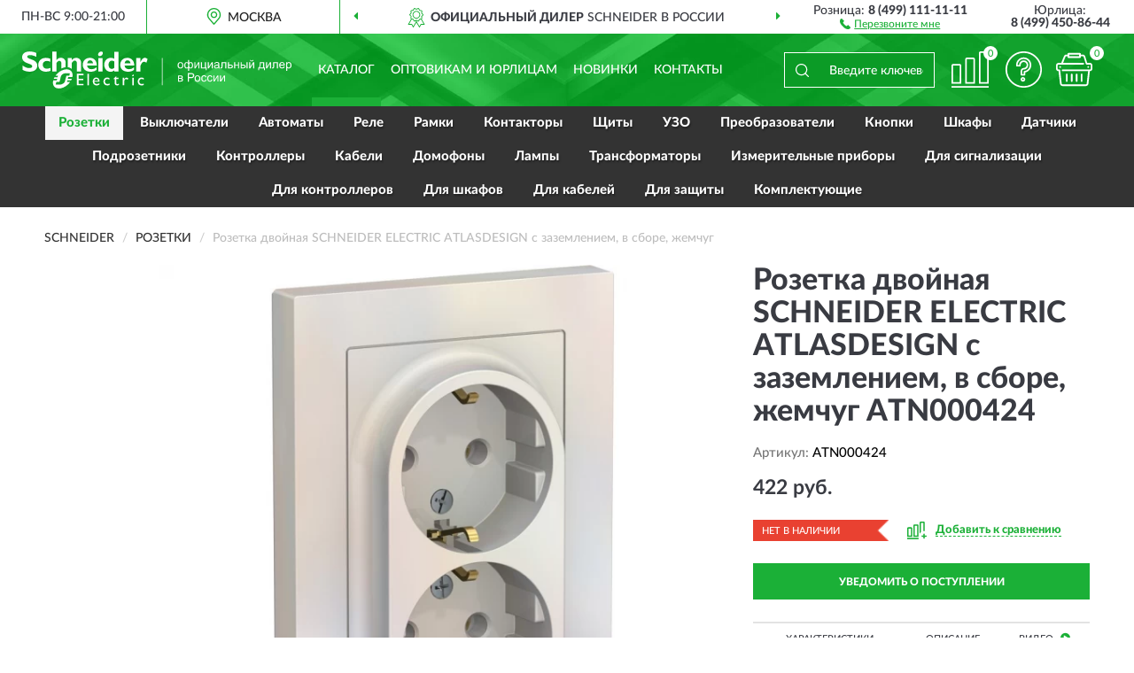

--- FILE ---
content_type: text/html; charset=utf-8
request_url: https://schneiderstore.ru/rozetka-dvojnaja-schneider-electric-atlasdesign-s-zazemleniem-v-sbore-zhemchug
body_size: 13862
content:
<!DOCTYPE html>
<html dir="ltr" lang="ru">
<head>
<meta charset="UTF-8" />
<meta name="viewport" content="width=device-width, initial-scale=1, shrink-to-fit=no" />
<base href="https://schneiderstore.ru/" />
<link rel="preload" href="catalog/view/fonts/Lato-Medium.woff2" as="font" type="font/woff2" crossorigin="anonymous" />
<link rel="preload" href="catalog/view/fonts/Lato-Heavy.woff2" as="font" type="font/woff2" crossorigin="anonymous" />
<link rel="preload" href="catalog/view/fonts/Lato-Bold.woff2" as="font" type="font/woff2" crossorigin="anonymous" />
<link rel="preload" href="catalog/view/fonts/font-awesome/fonts/fontawesome-webfont.woff2" as="font" type="font/woff2" crossorigin="anonymous" />
<link rel="preload" href="catalog/view/javascript/jquery/jquery.min.js" as="script" type="text/javascript" />
<link rel="preload" href="catalog/view/theme/coloring/assets/bootstrap/css/bootstrap.min.css" as="style" type="text/css" />
<link rel="preload" href="catalog/view/theme/coloring/stylesheet/style.css?ver=68" as="style" type="text/css" />
<title>SCHNEIDER ELECTRIC ATLASDESIGN с заземлением, в сборе, жемчуг ATN000424. Купить Розетка двойная на Официальном Сайте SCHNEIDER в России.</title>
<meta name="description" content="Розетка двойная SCHNEIDER ELECTRIC ATLASDESIGN с заземлением, в сборе, жемчуг ATN000424 - ✅ Купить сегодня ❤️ Оригинал c доставкой ✈️ по всей России и Гарантией | Есть 'В наличии' | Лучшая цена 2026 | Звони 8 (499) 111-11-11 | SCHNEIDER ELECTRIC ATLASDESIGN , ,: Характеристики, Фото, Отзывы" /><meta name="yandex-verification" content="68ae14b45af5e6ff" /><meta http-equiv="X-UA-Compatible" content="IE=edge">
<link rel="apple-touch-icon" sizes="76x76" href="favicon-76x76.png" />
<link rel="apple-touch-icon" sizes="192x192" href="favicon-192x192.png" />
<link rel="icon" type="image/png" sizes="192x192" href="favicon-192x192.png" />
<meta name="msapplication-config" content="browserconfig.xml" />
<meta name="theme-color" content="#FFFFFF" />
<link href="https://schneiderstore.ru/rozetka-dvojnaja-schneider-electric-atlasdesign-s-zazemleniem-v-sbore-zhemchug" rel="canonical" />
<link href="catalog/view/javascript/liteyoutube/lite-yt-embed.css?ver=68" rel="preload" as="style" type="text/css" />
<script src="catalog/view/javascript/jquery/jquery.min.js"></script>
<link href="catalog/view/theme/coloring/assets/bootstrap/css/bootstrap.min.css" rel="stylesheet" type="text/css" />
<link href="catalog/view/theme/coloring/stylesheet/style.css?ver=68" rel="stylesheet" type="text/css" />
<link href="catalog/view/javascript/liteyoutube/lite-yt-embed.css?ver=68" type="text/css" rel="stylesheet" media="screen" />
</head>
<body class="product-product product-4015">
<header class="nobg">
		<div class="top-menu-bgr-box msk">
		<div class="container">
			<div class="row">
				<div class="working_time col-xs-6 col-sm-3 col-md-3 col-lg-2 text-center">
					<div class="rezim">ПН-ВС 9:00-21:00</div>
				</div>
				<div class="current-city-holder col-xs-6 col-sm-3 col-md-3 col-lg-2 text-center">
					<button type="button" class="btn btn-link current-city"><i></i><span>Москва</span></button>
					<div class="check-city-block">
						<p class="title">Ваш город - <span>Москва</span></p>
						<div class="check-city-button-holder">
							<button class="btn yes-button">Да</button>
							<button class="btn no-button" data-toggle="modal" data-target="#userCity">Выбрать другой город</button>
						</div>
						<p class="check-city-notification">От выбраного города зависят сроки доставки</p>
					</div>	
				</div>
				<div class="top-advantage col-xs-12 text-center msk">
					<div class="advantage" id="advantage_carousel">
						<div class="advantage-block"><span><b>Официальный Дилер</b> SCHNEIDER в России</span></div>
						<div class="advantage-block"><span><b>Доставим</b> по всей России</span></div>						<div class="advantage-block"><span><b>Полный</b> ассортимент бренда</span></div>					</div>
				</div>
								<div class="header_address col-lg-3 text-center">
					<div class="address">м. Таганская, ул. Большие Каменщики,<br>д. 6, стр. 1<div class="findus"><a href="https://schneiderstore.ru/contacts"><i></i><span>Как нас найти</span></a></div></div>
				</div>
				<div class="header_phone fl_phone col-xs-6 col-sm-3 col-md-3 col-lg-2 text-center">
					<div class="tel">Розница: <b>8 (499) 111-11-11</b></div>
					<div class="call"><a role="button" class="callme"><i></i><span>Перезвоните мне</span></a></div>
				</div>
				<div class="header_phone ul_phone col-xs-6 col-sm-3 col-md-3 col-lg-2 text-center">
					<div class="tel">Юрлица: <b>8 (499) 450-86-44</b></div>
				</div>
							</div>
		</div>
	</div>
			<div class="header-bgr-box nobg">
		<div class="container">
									<div class="row">
				<div class="logo-block col-md-3 col-sm-12 col-xs-12">
					<div id="logo">
					  					  							<a href="https://schneiderstore.ru/"><img src="/image/catalog/logo.svg" width="304" height="42" title="SchneiderStore.ru" alt="SchneiderStore.ru" class="img-responsive" /></a>
											  					</div>
				</div>
				<div class="catalog-block col-md-5 col-xs-12 text-center">
					<div class="catalog-line text-center">
						<div class="catalog-item text-center">
							<a role="button" onclick="getcatalog();" class="catalog-url">Каталог</a>
						</div>
						<div class="catalog-item text-center">
							<a href="https://schneiderstore.ru/contacts-opt" class="opt-url">Оптовикам и юрлицам</a>						</div>
						<div class="catalog-item text-center">
													<a href="https://schneiderstore.ru/novinki" class="novinki-url">Новинки</a>												</div>
						<div class="catalog-item text-center">
							<a href="https://schneiderstore.ru/contacts" class="contacts-url">Контакты</a>						</div>
					</div>
				</div>
				<div class="cart-block col-md-2 col-sm-4 col-xs-5 text-center">
					<div class="row">
						<div class="cart-item compare-icon col-xs-4">
							<a rel="nofollow" href="https://schneiderstore.ru/compare-products/" class="mcompare"><span id="mcompare-total" class="compare-qty">0</span></a>
						</div>
						<div class="cart-item help-icon col-xs-4">
							<a role="button" class="mhelp dropdown-toggle" data-toggle="dropdown"><span style="font-size:0">Справка</span></a>
							<ul class="help-icon-menu dropdown-menu">
								<li><a href="https://schneiderstore.ru/dostavka"><i class="fa fa-circle"></i> Доставка</a></li>
								<li><a href="https://schneiderstore.ru/oplata"><i class="fa fa-circle"></i> Оплата</a></li>
								<li><a href="https://schneiderstore.ru/vozvrat"><i class="fa fa-circle"></i> Возврат</a></li>
							</ul>
						</div>
						<div class="cart-item cart-icon col-xs-4">
							<a rel="nofollow" href="/simplecheckout/" class="mcart"><span id="mcart-total" class="cart-qty">0</span></a>
						</div>
					</div>
				</div>
				<div class="search-block col-md-2 col-sm-8 col-xs-7"><div id="search" class="input-group">
	<span class="input-group-btn"><button type="button" class="btn" id="search-button"><span style="display:block;font-size:0">Поиск</span></button></span>
	<input type="text" name="search" value="" placeholder="Введите ключевое слово" class="form-control" />
</div></div>
			</div>
					</div>
	</div>
			<div class="menu-top-box">
		<div class="container">
			<div id="menu-list-top">
											<div class="menu-item">
					<a href="https://schneiderstore.ru/rozetki/" class="active">Розетки</a>				</div>
								<div class="menu-item">
					<a href="https://schneiderstore.ru/vikluchatel/">Выключатели</a>				</div>
								<div class="menu-item">
					<a href="https://schneiderstore.ru/avtomaty/">Автоматы</a>				</div>
								<div class="menu-item">
					<a href="https://schneiderstore.ru/rele/">Реле</a>				</div>
								<div class="menu-item">
					<a href="https://schneiderstore.ru/ramki/">Рамки</a>				</div>
								<div class="menu-item">
					<a href="https://schneiderstore.ru/kontaktory-puskateli/">Контакторы </a>				</div>
								<div class="menu-item">
					<a href="https://schneiderstore.ru/schity/">Щиты</a>				</div>
								<div class="menu-item">
					<a href="https://schneiderstore.ru/uzo/">УЗО</a>				</div>
								<div class="menu-item">
					<a href="https://schneiderstore.ru/preobrazovateli/">Преобразователи</a>				</div>
								<div class="menu-item">
					<a href="https://schneiderstore.ru/knopki/">Кнопки</a>				</div>
								<div class="menu-item">
					<a href="https://schneiderstore.ru/shkafy/">Шкафы</a>				</div>
								<div class="menu-item">
					<a href="https://schneiderstore.ru/datchiki/">Датчики</a>				</div>
								<div class="menu-item">
					<a href="https://schneiderstore.ru/podrozetniki/">Подрозетники</a>				</div>
								<div class="menu-item">
					<a href="https://schneiderstore.ru/kontrollery/">Контроллеры</a>				</div>
								<div class="menu-item">
					<a href="https://schneiderstore.ru/kabeli/">Кабели</a>				</div>
								<div class="menu-item">
					<a href="https://schneiderstore.ru/domofony/">Домофоны</a>				</div>
								<div class="menu-item">
					<a href="https://schneiderstore.ru/schneider/">Лампы</a>				</div>
								<div class="menu-item">
					<a href="https://schneiderstore.ru/transformatory/">Трансформаторы</a>				</div>
								<div class="menu-item">
					<a href="https://schneiderstore.ru/izmeritelnye-pribory/">Измерительные приборы</a>				</div>
								<div class="menu-item">
					<a href="https://schneiderstore.ru/dlja-signalizatsii/">Для сигнализации</a>				</div>
								<div class="menu-item">
					<a href="https://schneiderstore.ru/dlja-kontrollerov/">Для контроллеров</a>				</div>
								<div class="menu-item">
					<a href="https://schneiderstore.ru/dlja-shkafov/">Для шкафов</a>				</div>
								<div class="menu-item">
					<a href="https://schneiderstore.ru/dlja-kabelej/">Для кабелей</a>				</div>
								<div class="menu-item">
					<a href="https://schneiderstore.ru/dlja-zaschity/">Для защиты</a>				</div>
								<div class="menu-item">
					<a href="https://schneiderstore.ru/komplektujuschie/">Комплектующие</a>				</div>
										</div>
					</div>
    </div>
	</header>
<div class="hidden" id="mapdata" data-lat="55.76" data-lon="37.64"></div>
<div class="hidden" id="mapcity" data-text="Москва" data-kladr="7700000000000" data-zip="115172" data-fias="0c5b2444-70a0-4932-980c-b4dc0d3f02b5"></div>
<div class="hidden" id="userip" data-text="3.134.91.38" data-recook="0"></div>
<div class="content-top-box"></div>
<div class="container product-page">
  <div class="row">
	<div class="breadcrumb-line col-sm-12">
		<ul class="breadcrumb" itemscope="" itemtype="http://schema.org/BreadcrumbList">
											<li itemscope="" itemprop="itemListElement" itemtype="http://schema.org/ListItem"><a itemprop="item" href="https://schneiderstore.ru/"><span itemprop="name">SCHNEIDER</span></a><meta itemprop="position" content="1" /></li>
														<li itemscope="" itemprop="itemListElement" itemtype="http://schema.org/ListItem"><a itemprop="item" href="https://schneiderstore.ru/rozetki/"><span itemprop="name">Розетки</span></a><meta itemprop="position" content="2" /></li>
														<li itemscope="" itemprop="itemListElement" itemtype="http://schema.org/ListItem" class="active"><span itemprop="name">Розетка двойная SCHNEIDER ELECTRIC ATLASDESIGN с заземлением, в сборе, жемчуг</span><link itemprop="item" href="https://schneiderstore.ru/rozetka-dvojnaja-schneider-electric-atlasdesign-s-zazemleniem-v-sbore-zhemchug" /><meta itemprop="position" content="3" /></li>
							</ul>
	</div>
	                <div id="content" class="product-content col-sm-12">
		<div class="row" itemscope itemtype="http://schema.org/Product">
			<div id="product-top" class="col-sm-12">
				<div class="row">
					<div class="top-block col-lg-8 col-md-7 col-sm-6">
						<div class="row">
							<div class="img-block col-sm-12">
																<div class="thumbnails" id="product-mimages">
																													<div class="main-image col-lg-10 col-xs-12" title="Розетка двойная SCHNEIDER ELECTRIC ATLASDESIGN с заземлением, в сборе, жемчуг ATN000424">
											<div class="main-image-block center-block">
												<img id="zoom" src="https://schneiderstore.ru/image/cache/catalog/Produkts/konsumeram/rozetka-dvoynaya-schneider-electric-atlasdesign-s-zazemleniem-v-sbore-jemchug-atn000424-680x680.webp" width="680" height="680" itemprop="image" data-large="https://schneiderstore.ru/image/cache/catalog/Produkts/konsumeram/rozetka-dvoynaya-schneider-electric-atlasdesign-s-zazemleniem-v-sbore-jemchug-atn000424-1000x1000.webp" title="Розетка двойная SCHNEIDER ELECTRIC ATLASDESIGN с заземлением, в сборе, жемчуг ATN000424" alt="Розетка двойная SCHNEIDER ELECTRIC ATLASDESIGN с заземлением, в сборе, жемчуг ATN000424" class="zoombig img-responsive center-block" />
																							</div>
										</div>
																																					</div>
																							</div>
																				</div>
					</div>
					<div class="dsc-block col-lg-4 col-md-5 col-sm-6">
						<div class="row">
							<div class="col-sm-12">
																<h1 itemprop="name">Розетка двойная SCHNEIDER ELECTRIC ATLASDESIGN с заземлением, в сборе, жемчуг ATN000424</h1>
																<div class="skurev-info">
																		<div class="sku-info">Артикул: <span itemprop="sku">ATN000424</span></div>
								</div>
								<meta itemprop="mpn" content="ATN000424">
																<div class="price-info">
																		<div class="price" itemprop="offers" itemscope itemtype="http://schema.org/Offer">
																				<div>422 руб.</div>
										<input type="hidden" name="product_price" value="422 руб." />
																				<meta itemprop="price" content="422">
																														<meta itemprop="priceCurrency" content="RUB">
										<meta itemprop="priceValidUntil" content="2026-01-22">
										<link itemprop="url" href="https://schneiderstore.ru/rozetka-dvojnaja-schneider-electric-atlasdesign-s-zazemleniem-v-sbore-zhemchug" />
										<meta itemprop="seller" content="SchneiderStore.ru">
										<meta itemprop="itemCondition" content="http://schema.org/NewCondition">
										<meta itemprop="availability" content="http://schema.org/OutOfStock">
																			</div>
																										</div>
								<div class="stock-info">
																																				<div class="stock-status stock-alert-danger">Нет в наличии</div>
									<div class="compare-info">
																			<a role="button" onclick="addcompare('4015');" class="pcompare"><i></i><span>Добавить к сравнению</span></a>
																		</div>
								</div>
																<div id="prodcart" class="addcart">
																		<div>
										<button type="button" id="button-avail" class="btn btn-block notify">УВЕДОМИТЬ О ПОСТУПЛЕНИИ</button>
									</div>
																										</div>
															</div>
						</div>
						<div class="row">
							<div class="col-sm-12">
								<div class="navi-block">
																																													<div class="navi-item navih"><a role="button" id="navih">Характеристики</a></div>
									<div class="navi-item navid"><a role="button" id="navid">Описание</a></div>
									<div class="navi-item navic hidden"><a role="button" class="disabled">Комплектация</a></div>
									<div class="navi-item naviv"><a role="button" id="naviv">Видео <i class="fa fa-play-circle" aria-hidden="true"></i></a></div>
								</div>
							</div>
						</div>
						<div class="row">
							<div class="col-sm-12" id="product">
								<div class="panel panel-default panel-dost">
									<div class="panel-body dost">
										<div class="dostavka">
											<div class="delivery-title">
												<span>Доставка в</span><span><a role="button" class="btn btn-link current-city-delivery">Москва</a></span>
											</div>
																						<div class="delivery-methods">
																									<div class="delivery-method delivery-pickup">
														<div class="method-data"><span class="method-title">Самовывоз из магазина</span><span class="method-cost">0 руб.</span></div><div class="method-dop small"><font color="#1bb037">по предварительному заказу</font><br>(г. Москва, м. Таганская, <br>ул. Большие Каменщики, д. 6, стр. 1)</div>													</div>
																									<div class="delivery-method delivery-citylink">
														<div class="method-data"><span class="method-title">Курьером <span class="small">(1-2 рабочих дня)</span></span><span class="method-cost">0 руб.</span></div>													</div>
																									<div class="delivery-method delivery-pickups">
														<div class="method-data"><span class="method-title">Самовывоз из ПВЗ <span class="small">(1-2 рабочих дня)</span></span><span class="method-cost">0 руб.</span></div>													</div>
																							</div>
																						<div class="dostavka-mapblock">
												<div id="dostavka_map" class="nomap"></div>
												<div class="dostavka-mapbtn"><a class="btn btn-info" role="button">Показать карту</a></div>
											</div>
										</div>
									</div>
								</div>
							</div>
						</div>
					</div>
				</div>
			</div>
						<div id="product-middle" class="col-sm-12">
				<div class="row">
					<div class="video-block col-sm-12">
											<div class="video-head"><h2>ATLASDESIGN РОЗЕТКА двойная с заземлением, 16А, в сборе, ЖЕМЧУГ</h2></div>
						<div class="video-body">
							<lite-youtube videoid="uK8D0jV3gNM" playlabel="Play"></lite-youtube>
						</div>
										</div>
				</div>
			</div>
						<div id="product-bottom" class="col-sm-12">
								<div class="row">
																																			<div class="specification-block col-lg-4 col-md-5 col-sm-6 col-xs-12">
						<div class="item-specification">
							<h2>ХАРАКТЕРИСТИКИ</h2>
							<div class="haracter">
								<div class="attr-name">Цена</div>
								<div class="attr-text"> - 422 руб.</div>
							</div>
														  																<div class="haracter">
									<div class="attr-name">Количество кабелей</div>
									<div class="attr-text"> - 6</div>
								</div>
															  																<div class="haracter">
									<div class="attr-name">Тип упаковки</div>
									<div class="attr-text"> - Флоупак</div>
								</div>
															  																<div class="haracter">
									<div class="attr-name">Стандартное описание розетки</div>
									<div class="attr-text"> - with earthing contact</div>
								</div>
															  																<div class="haracter">
									<div class="attr-name">Минимальная партия для продажи</div>
									<div class="attr-text"> - 1</div>
								</div>
															  																<div class="haracter">
									<div class="attr-name">Тип продукта</div>
									<div class="attr-text"> - розетка</div>
								</div>
															  																<div class="haracter">
									<div class="attr-name">Степень защиты ip</div>
									<div class="attr-text"> - IP20</div>
								</div>
															  														  																<div class="haracter">
									<div class="attr-name">Материал</div>
									<div class="attr-text"> - термопласт: все стороны</div>
								</div>
															  																<div class="haracter">
									<div class="attr-name">Номинальный ток</div>
									<div class="attr-text"> - 16 A в 220...250 V переменный ток 50 Гц</div>
								</div>
															  																<div class="haracter">
									<div class="attr-name">Тип покрытия</div>
									<div class="attr-text"> - (матовый)</div>
								</div>
															  																<div class="haracter">
									<div class="attr-name">Комплектация изделия</div>
									<div class="attr-text"> - механизм в сборе</div>
								</div>
															  																<div class="haracter">
									<div class="attr-name">Обработка поверхности</div>
									<div class="attr-text"> - decorative coating</div>
								</div>
															  																<div class="haracter">
									<div class="attr-name">Режим фиксации</div>
									<div class="attr-text"> - винт</div>
								</div>
															  																<div class="haracter">
									<div class="attr-name">Количество в одном комплекте</div>
									<div class="attr-text"> - комплект из 6 шт.</div>
								</div>
															  																<div class="haracter">
									<div class="attr-name">Количество розеток</div>
									<div class="attr-text"> - 2</div>
								</div>
															  																<div class="haracter">
									<div class="attr-name">Тип крышки</div>
									<div class="attr-text"> - без шторок</div>
								</div>
															  																<div class="haracter">
									<div class="attr-name">Тип монтажа</div>
									<div class="attr-text"> - скрытый</div>
								</div>
															  																<div class="haracter">
									<div class="attr-name">Цветовой оттенок</div>
									<div class="attr-text"> - pearl</div>
								</div>
															  																<div class="haracter">
									<div class="attr-name">Емкость зажимного соединения</div>
									<div class="attr-text"> - 1.5...4 мм² для жесткий кабель(и)&lt;br&gt;1.5...4 мм² для гибкий кабель(и)</div>
								</div>
															  																<div class="haracter">
									<div class="attr-name">Форма отвертки</div>
									<div class="attr-text"> - Pozidriv No 1</div>
								</div>
															  																<div class="haracter">
									<div class="attr-name">[uc] максимальное непрерывное рабочее напряжение</div>
									<div class="attr-text"> - 250 В</div>
								</div>
															  																<div class="haracter">
									<div class="attr-name">Контрольная лампа</div>
									<div class="attr-text"> - Без индикации</div>
								</div>
															  																<div class="haracter">
									<div class="attr-name">Длина зачистки проводов</div>
									<div class="attr-text"> - 11 мм</div>
								</div>
															  																<div class="haracter">
									<div class="attr-name">Соединения – клеммы</div>
									<div class="attr-text"> - 6.0 винтовые зажимы</div>
								</div>
															  																<div class="haracter">
									<div class="attr-name">Электрическая износостойкость</div>
									<div class="attr-text"> - 5000 циклы</div>
								</div>
															  														  																<div class="haracter">
									<div class="attr-name">Здоровье и проблемы окружающей среды</div>
									<div class="attr-text"> - не содержащий галогенов</div>
								</div>
															  																<div class="haracter">
									<div class="attr-name">Стандарты</div>
									<div class="attr-text"> - IEC 60884-1</div>
								</div>
															  																<div class="haracter">
									<div class="attr-name">Относительная влажность</div>
									<div class="attr-text"> - 60-60 %</div>
								</div>
															  																<div class="haracter">
									<div class="attr-name">Рабочая температура</div>
									<div class="attr-text"> - 5-35 °C</div>
								</div>
															  																<div class="haracter">
									<div class="attr-name">Сертификация</div>
									<div class="attr-text"> - EAC</div>
								</div>
															  																<div class="haracter">
									<div class="attr-name">Температура окружающей среды при хранении</div>
									<div class="attr-text"> - 5-40 °C</div>
								</div>
															  														  																<div class="haracter">
									<div class="attr-name">Директива ec rohs</div>
									<div class="attr-text"> - Анализируется</div>
								</div>
															  														  																<div class="haracter">
									<div class="attr-name">Гарантия</div>
									<div class="attr-text"> - Срок гарантии на данное оборудование составляет 18 месяцев со дня ввода его в эксплуатацию, что подтверждается соответствующим документом, но не более 24 месяцев с даты поставки</div>
								</div>
															  																						<div class="haracter">
									<div class="attr-name">Серия</div>
									<div class="attr-text"> - <span><a href="https://schneiderstore.ru/rozetki/atlas-design/">Atlas Design</a></span></div>
								</div>
															<div class="haracter">
									<div class="attr-name">Особенности</div>
									<div class="attr-text"> - <span><a href="https://schneiderstore.ru/rozetki/v-sbore/">В сборе</a></span><span><a href="https://schneiderstore.ru/rozetki/s-zazemleniem/">С заземлением</a></span><span><a href="https://schneiderstore.ru/rozetki/s-ramkami-nakladkami/">С рамками (накладками)</a></span></div>
								</div>
															<div class="haracter">
									<div class="attr-name">Цвет</div>
									<div class="attr-text"> - <span><a href="https://schneiderstore.ru/rozetki/jemchug/">Жемчуг</a></span></div>
								</div>
													</div>
					</div>
																				<div class="description-block col-lg-8 col-md-7 col-sm-6 col-xs-12">
						<div class="item-description">
							<h2>ОПИСАНИЕ</h2>
							<div itemprop="description">Розетка двойная Schneider Electric AtlasDesign (в сборе, цвет жемчуг) с заземлением, без шторок подходит для сетей 250 В, на ток 16 А. - Заземляющий контакт обеспечивает дополнительную защиту от удара электрическим током. - Лицевые детали из качественного ABS-пластика, устойчивого к царапинам и УФ-излучению. - Двойная розетка позволяет подключить два устройства в одном месте. - Изделие поставляется в комплекте с рамкой того же цвета.</div>
						</div>
					</div>
										<div itemprop="brand" itemtype="https://schema.org/Brand" itemscope><meta itemprop="name" content="SCHNEIDER"></div>
					<meta itemprop="category" content="Розетки">				</div>
												<div class="row"><div class="content-bottom col-sm-12"><div class="box-product box-alsobuy">
	<div class="box-heading">С этим товаром покупают</div>
	<div id="alsobuy" class="box-body">
			<div class="product-layout product-grid">
			<div class="product-thumb thumbnail" itemprop="item" itemtype="http://schema.org/Product" itemscope>
				<div class="image">
					<a href="https://schneiderstore.ru/ramka-1-postovaja-schneider-electric-atlasdesign-zhemchug" title="Рамка 1-постовая SCHNEIDER ELECTRIC ATLASDESIGN жемчуг">
						<img src="https://schneiderstore.ru/image/cache/placeholder-345x345.webp" width="345" height="345" data-src="https://schneiderstore.ru/image/cache/catalog/Produkts/konsumeram/ramka-1-postovaya-schneider-electric-atlasdesign-jemchug-atn000401-345x345.webp" alt="Рамка 1-постовая SCHNEIDER ELECTRIC ATLASDESIGN жемчуг" title="Рамка 1-постовая SCHNEIDER ELECTRIC ATLASDESIGN жемчуг" class="lazyOwl img-responsive" />
					</a>
														</div>
				<div class="caption">
					<div class="h4"><a href="https://schneiderstore.ru/ramka-1-postovaja-schneider-electric-atlasdesign-zhemchug"><span itemprop="name">Рамка 1-постовая SCHNEIDER ELECTRIC ATLASDESIGN жемчуг</span></a></div>
					<link itemprop="url" href="https://schneiderstore.ru/ramka-1-postovaja-schneider-electric-atlasdesign-zhemchug" />
					<meta itemprop="image" content="https://schneiderstore.ru/image/cache/catalog/Produkts/konsumeram/ramka-1-postovaya-schneider-electric-atlasdesign-jemchug-atn000401-345x345.webp">
					<meta itemprop="sku" content="ATN000401">
					<meta itemprop="mpn" content="ATN000401">
					<meta itemprop="description" content="Рамка 1-постовая SCHNEIDER ELECTRIC ATLASDESIGN жемчуг Жемчуг, IP20, Atlas Design, Без перегородки, Универсальные, Для розеток, Одинарные, Пластиковые">
					<div class="pricerate">
						<div class="priceline">
													<span class="price" itemprop="offers" itemtype="http://schema.org/Offer" itemscope>
															<span class="price-new">92 руб.</span>
								<meta itemprop="price" content="92">
															<meta itemprop="priceCurrency" content="RUB">
								<meta itemprop="priceValidUntil" content="2026-01-22">
								<link itemprop="url" href="https://schneiderstore.ru/ramka-1-postovaja-schneider-electric-atlasdesign-zhemchug" />
								<meta itemprop="itemCondition" content="http://schema.org/NewCondition">
								<meta itemprop="availability" content="http://schema.org/InStock">
															</span>
																			<span class="rating"></span>
												</div>
						<div class="catsize">
												</div>
												<div class="catattr">
													</div>
												<div class="buttonline">
													<a href="https://schneiderstore.ru/ramka-1-postovaja-schneider-electric-atlasdesign-zhemchug" class="btn btn-primary btn-sm btn-addtocart">КУПИТЬ</a>
							<a id="compare_4027" role="button" onclick="compare.add('4027');" title="Сравнить" class="btn btn-primary btn-sm btn-compare">&nbsp;</a>
												</div>
					</div>
				</div>
							<div class="bmarker">
					<div class="marker-fon hit-fon"></div>
					<div class="marker-text hit-text">- ХИТ -<div>продаж</div></div>									</div>
						</div>
		</div>
			<div class="product-layout product-grid">
			<div class="product-thumb thumbnail" itemprop="item" itemtype="http://schema.org/Product" itemscope>
				<div class="image">
					<a href="https://schneiderstore.ru/1-klavishnyj-perekljuchatel-schneider-electric-atlasdesign-10ax-mexanizm-zhemchug" title="1-клавишный переключатель SCHNEIDER ELECTRIC ATLASDESIGN, 10АХ, механизм, ЖЕМЧУГ">
						<img src="https://schneiderstore.ru/image/cache/placeholder-345x345.webp" width="345" height="345" data-src="https://schneiderstore.ru/image/cache/catalog/Produkts/konsumeram/1-klavishnyy-pereklyuchatel-schneider-electric-atlasdesign-10ah-mehanizm-jemchug-atn000461-345x345.webp" alt="1-клавишный переключатель SCHNEIDER ELECTRIC ATLASDESIGN, 10АХ, механизм, ЖЕМЧУГ" title="1-клавишный переключатель SCHNEIDER ELECTRIC ATLASDESIGN, 10АХ, механизм, ЖЕМЧУГ" class="lazyOwl img-responsive" />
					</a>
														</div>
				<div class="caption">
					<div class="h4"><a href="https://schneiderstore.ru/1-klavishnyj-perekljuchatel-schneider-electric-atlasdesign-10ax-mexanizm-zhemchug"><span itemprop="name">1-клавишный переключатель SCHNEIDER ELECTRIC ATLASDESIGN, 10АХ, механизм, ЖЕМЧУГ</span></a></div>
					<link itemprop="url" href="https://schneiderstore.ru/1-klavishnyj-perekljuchatel-schneider-electric-atlasdesign-10ax-mexanizm-zhemchug" />
					<meta itemprop="image" content="https://schneiderstore.ru/image/cache/catalog/Produkts/konsumeram/1-klavishnyy-pereklyuchatel-schneider-electric-atlasdesign-10ah-mehanizm-jemchug-atn000461-345x345.webp">
					<meta itemprop="sku" content="ATN000461">
					<meta itemprop="mpn" content="ATN000461">
					<meta itemprop="description" content="1-клавишный переключатель SCHNEIDER ELECTRIC ATLASDESIGN, 10АХ, механизм, ЖЕМЧУГ Atlas Design, IP20, Жемчуг, Переключатели, Одноклавишные, Скрытые">
					<div class="pricerate">
						<div class="priceline">
													<span class="price" itemprop="offers" itemtype="http://schema.org/Offer" itemscope>
															<span class="price-new">443 руб.</span>
								<meta itemprop="price" content="443">
															<meta itemprop="priceCurrency" content="RUB">
								<meta itemprop="priceValidUntil" content="2026-01-22">
								<link itemprop="url" href="https://schneiderstore.ru/1-klavishnyj-perekljuchatel-schneider-electric-atlasdesign-10ax-mexanizm-zhemchug" />
								<meta itemprop="itemCondition" content="http://schema.org/NewCondition">
								<meta itemprop="availability" content="http://schema.org/InStock">
															</span>
																			<span class="rating"></span>
												</div>
						<div class="catsize">
												</div>
												<div class="catattr">
													</div>
												<div class="buttonline">
													<a href="https://schneiderstore.ru/1-klavishnyj-perekljuchatel-schneider-electric-atlasdesign-10ax-mexanizm-zhemchug" class="btn btn-primary btn-sm btn-addtocart">КУПИТЬ</a>
							<a id="compare_4023" role="button" onclick="compare.add('4023');" title="Сравнить" class="btn btn-primary btn-sm btn-compare">&nbsp;</a>
												</div>
					</div>
				</div>
						</div>
		</div>
			<div class="product-layout product-grid">
			<div class="product-thumb thumbnail" itemprop="item" itemtype="http://schema.org/Product" itemscope>
				<div class="image">
					<a href="https://schneiderstore.ru/ramka-2-postovaja-schneider-electric-atlasdesign-zhemchug" title="Рамка 2-постовая SCHNEIDER ELECTRIC ATLASDESIGN жемчуг">
						<img src="https://schneiderstore.ru/image/cache/placeholder-345x345.webp" width="345" height="345" data-src="https://schneiderstore.ru/image/cache/catalog/Produkts/konsumeram/ramka-2-postovaya-schneider-electric-atlasdesign-jemchug-atn000402-345x345.webp" alt="Рамка 2-постовая SCHNEIDER ELECTRIC ATLASDESIGN жемчуг" title="Рамка 2-постовая SCHNEIDER ELECTRIC ATLASDESIGN жемчуг" class="lazyOwl img-responsive" />
					</a>
														</div>
				<div class="caption">
					<div class="h4"><a href="https://schneiderstore.ru/ramka-2-postovaja-schneider-electric-atlasdesign-zhemchug"><span itemprop="name">Рамка 2-постовая SCHNEIDER ELECTRIC ATLASDESIGN жемчуг</span></a></div>
					<link itemprop="url" href="https://schneiderstore.ru/ramka-2-postovaja-schneider-electric-atlasdesign-zhemchug" />
					<meta itemprop="image" content="https://schneiderstore.ru/image/cache/catalog/Produkts/konsumeram/ramka-2-postovaya-schneider-electric-atlasdesign-jemchug-atn000402-345x345.webp">
					<meta itemprop="sku" content="ATN000402">
					<meta itemprop="mpn" content="ATN000402">
					<meta itemprop="description" content="Рамка 2-постовая SCHNEIDER ELECTRIC ATLASDESIGN жемчуг Atlas Design, IP20, Жемчуг, Для розеток, Универсальные, Двойные, Пластиковые">
					<div class="pricerate">
						<div class="priceline">
													<span class="price" itemprop="offers" itemtype="http://schema.org/Offer" itemscope>
															<span class="price-new">153 руб.</span>
								<meta itemprop="price" content="153">
															<meta itemprop="priceCurrency" content="RUB">
								<meta itemprop="priceValidUntil" content="2026-01-22">
								<link itemprop="url" href="https://schneiderstore.ru/ramka-2-postovaja-schneider-electric-atlasdesign-zhemchug" />
								<meta itemprop="itemCondition" content="http://schema.org/NewCondition">
								<meta itemprop="availability" content="http://schema.org/InStock">
															</span>
																			<span class="rating"></span>
												</div>
						<div class="catsize">
												</div>
												<div class="catattr">
													</div>
												<div class="buttonline">
													<a href="https://schneiderstore.ru/ramka-2-postovaja-schneider-electric-atlasdesign-zhemchug" class="btn btn-primary btn-sm btn-addtocart">КУПИТЬ</a>
							<a id="compare_4028" role="button" onclick="compare.add('4028');" title="Сравнить" class="btn btn-primary btn-sm btn-compare">&nbsp;</a>
												</div>
					</div>
				</div>
							<div class="bmarker">
					<div class="marker-fon hit-fon"></div>
					<div class="marker-text hit-text">- ХИТ -<div>продаж</div></div>									</div>
						</div>
		</div>
		</div>
<script>
var alsbycarl = false;

function alsobuysethat() {
setTimeout(function() {
var zhcat = 0;var zehat = 0;var hcat = 0;var ehat = 0;
var rzelems = $('#alsobuy .product-grid .caption .catsize');
if (rzelems.length) {
$(rzelems).each(function(index, element) {zehat = $(element).innerHeight();if (zehat > zhcat) {zhcat = zehat;}});
$(rzelems).css('height', zhcat + 'px');}
var arelems = $('#alsobuy .product-grid .caption .catattr');
if (arelems.length) {
$(arelems).each(function(index, element) {ehat = 0;$(element).children().each(function() {ehat += $(this).innerHeight();});if (ehat > hcat) {hcat = ehat;}});
$(arelems).css('height', hcat + 'px');}
}, 400);sethbbox();}

function oncarlbuy() {
if (!alsbycarl) {
if (($(document).scrollTop() + $(window).height()) > $('#alsobuy').offset().top) {
alsbycarl = $('#alsobuy');alsbycarl.owlCarousel({responsiveBaseWidth: '#alsobuy', itemsCustom: [[0, 1], [448, 2], [721, 3], [1280, 3]], theme: 'product-carousel', lazyLoad: true, navigation: true, slideSpeed: 400, paginationSpeed: 300, 
autoPlay: false, stopOnHover: true, touchDrag: true, mouseDrag: true, navigationText: ['<i class="fa fa-angle-left fa-2x" aria-hidden="true"></i>', '<i class="fa fa-angle-right fa-2x" aria-hidden="true"></i>'], pagination: false});
alsobuysethat();}} else {document.removeEventListener("scroll", oncarlbuy, {passive: true});}}

$(document).ready(function() {
oncarlbuy();
document.addEventListener("scroll", oncarlbuy, {passive: true});
window.addEventListener("resize", alsobuysethat, false);
});
</script>
</div></div></div>
												<div class="row">
					<div id="product-review" class="col-sm-12">
												<h3>Последние отзывы или вопросы</h3>
												<div class="product-rating">
							<div class="row">
								<div class="col-xs-12 product-star">
																	Нет отзывов о данном товаре.																</div>
																<div class="col-xs-12"><a class="btn btn-primary" data-toggle="collapse" data-parent="#accordion" href="#collapseOne">Написать отзыв или вопрос</a></div>
															</div>
													</div>
												<div id="collapseOne" class="panel-collapse collapse">
							<div class="review-helper">
								<div class="row">
									<div class="col-md-8 col-sm-7 col-xs-12">
										<form id="form-review" class="form-horizontal">
											<div class="form-group">
												<label class="col-lg-2 col-md-3 col-sm-2 col-xs-3 control-label rating-label">Оценка:</label>
												<div class="col-lg-10 col-md-9 col-sm-10 col-xs-8 rating-star">
													<div class="prod-rat">
														<input id="rat1" type="radio" name="rating" value="1" /><label class="rat-star" for="rat1"><i class="fa fa-star"></i></label>
														<input id="rat2" type="radio" name="rating" value="2" /><label class="rat-star" for="rat2"><i class="fa fa-star"></i></label>
														<input id="rat3" type="radio" name="rating" value="3" /><label class="rat-star" for="rat3"><i class="fa fa-star"></i></label>
														<input id="rat4" type="radio" name="rating" value="4" /><label class="rat-star" for="rat4"><i class="fa fa-star"></i></label>
														<input id="rat5" type="radio" name="rating" value="5" /><label class="rat-star" for="rat5"><i class="fa fa-star"></i></label>
													</div>
												</div>
											</div>
											<div class="form-group">
												<label class="col-lg-2 col-md-3 col-sm-12 control-label" for="input-name">Ваше имя:</label>
												<div class="col-lg-10 col-md-9 col-sm-12"><input type="text" name="name" value="" id="input-name" class="form-control" /></div>
											</div>
											<div class="form-group">
												<label class="col-lg-2 col-md-3 col-sm-12 control-label" for="input-review">Комментарий:</label>
												<div class="col-lg-10 col-md-9 col-sm-12"><textarea name="text" rows="5" id="input-review" class="form-control"></textarea></div>
											</div>
											<div class="form-group">
												<label class="col-lg-2 col-md-3 col-sm-12 control-label" for="input-review">Прикрепить фото</label>
												<div class="col-lg-10 col-md-9 col-sm-12">
													<input type="file" style="display:none;" multiple="multiple" id="input_upload" />
													<a role="button" id="button_fclear" class="btn btn-sm" style="display: none;"><i class="fa fa-trash"></i> <span>Удалить</span></a>
													<a role="button" id="button_select" class="btn btn-sm"><i class="fa fa-upload"></i> <span class="entry-files">Загрузить</span></a>
													<div id="review_info_files"></div>
													<div id="review_status_upload"></div>
												</div>
											</div>
											<div class="form-group">
												<label class="col-lg-2 col-md-3 col-sm-12 control-label" for="input-order">Номер заказа:</label>
												<div class="col-md-4 col-sm-6"><input type="text" name="order" value="" id="input-order" class="form-control" /></div>
											</div>
											<div class="row">
												<div class="col-md-6 col-sm-12 notify-checkbox">
													<div class="form-group">
														<div class="checkbox"><label>Уведомить об ответах по e-mail: <input type="checkbox" name="notify" value="1" /></label></div>
													</div>
												</div>
												<div class="col-md-6 col-sm-12 notify-email">
													<div class="form-group">
														<label class="col-md-5 col-sm-3 control-label" for="input-email">Ваш e-mail:</label>
														<div class="col-md-7 col-sm-6"><input type="text" name="email" value="" id="input-email" class="form-control" /></div>
													</div>
												</div>
											</div>
																						<div class="form-group" style="margin-bottom: 0;">
												<div class="col-md-4 col-sm-6 col-lg-offset-2 col-md-offset-3"><a role="button" onclick="addreview('form-review');" class="btn btn-primary btn-block">Отправить отзыв</a></div>
											</div>
										</form>
									</div>
									<div class="col-md-4 col-sm-5 pic-review hidden-xs">
										<div class="pic-image"><img width="165" height="151" src="/image/pic.png" loading="lazy" alt="Write review" /></div>
										<div class="pic-text">Подробно опишите свой опыт взаимодействия с магазином.<br>Расскажите, как вас обслуживали при выборе, заказе, доставке, возврате товара, о самом товаре и опыте его использования.</div>
									</div>
								</div>
							</div>
						</div>
												<div id="review"></div>
					</div>
				</div>
							</div>
		</div>
	</div>
    </div>
	</div>
<div id="lowprice" class="modal" tabindex="-1" role="dialog"><div class="modal-dialog modal-sm" role="document"><div class="modal-content"></div></div></div>
<div id="downprice" class="modal" tabindex="-1" role="dialog"><div class="modal-dialog modal-sm" role="document"><div class="modal-content"></div></div></div>
<div id="oneclick" class="modal" tabindex="-1" role="dialog"><div class="modal-dialog modal-sm" role="document"><div class="modal-content"></div></div></div>
<div id="avail" class="modal" tabindex="-1" role="dialog"><div class="modal-dialog modal-sm" role="document"><div class="modal-content"></div></div></div>
<div id="schet" class="modal" tabindex="-1" role="dialog"><div class="modal-dialog" role="document"><div class="modal-content"></div></div></div>
<script>
var ccveta = '290';
var hcveta = 0;
var cpmin = 1;
var cpbox = 1;
var cpshag = 1;
var cpredel = 0;
var amgslider = null;
function getimgcarusel() {
if (window.innerWidth > 1199) {if (amgslider) {amgslider.slick("unslick");}
amgslider = $('#product-mimages .image-additional').slick({vertical: true, verticalSwiping: true, infinite: false, rows: 1, slidesPerRow: 1, slidesToShow: 5, slidesToScroll: 3,prevArrow: '<button type="button" aria-label="Prev" class="btn btn-block slick-prev"><i class="fa fa-angle-up fa-2x"></i></button>',
nextArrow: '<button type="button" aria-label="Next" class="btn btn-block slick-next"><i class="fa fa-angle-down fa-2x"></i></button>'});} else {if (amgslider) {amgslider.slick("unslick");}$('#product-mimages .image-additional img[data-lazy]').each(function () {var lim = $(this); lim.on('load', function () {lim.removeAttr('data-lazy')});lim.attr('src', lim.attr('data-lazy'));});}}
$(document).ready(function() {getimgcarusel();
$(document).delegate('.image-additional li img', 'click', function() {var that = $(this).parent();$(".image-additional li").removeClass('active');$('.zoombig').attr("src", $(that).data("href")).attr("data-large", $(that).data("tmb-large"));$(that).addClass('active');});
window.addEventListener("resize", getimgcarusel, false);});
function addcompare(pid) {$.ajax({url: 'index.php?route=product/compare/add', type: 'post', data: 'product_id=' + pid, dataType: 'json', success: function(json) {if (json['success']) {$('#product-top .pcompare').addClass('iscompare').removeAttr('onclick').attr('href', 'index.php?route=product/compare');$('#product-top .pcompare span').text('Открыть сравнение');$('#mcompare-total').html(json['total']);}}});}
$('#button_fclear').on('click', function() {var fdata = $('#send-form :input');
$.ajax({url: 'index.php?route=product/product/delfiles', type: 'post', data: fdata, dataType: 'json', beforeSend: function() {$('#button_fclear').hide();},success: function(json) {if (json['success']) {$('#input_upload, #review_info_files, #review_status_upload').empty().hide(); $('#button_select .entry-files').css('display', 'inline');$('#button_select').css('display', 'inline-block');}}});});
$('#button_select').on('click', function() {$('#input_upload').click();});
$('#input_upload').on('change', function(event) {var files = this.files;event.stopPropagation();event.preventDefault();var data = new FormData();
$.each(files, function(key, value){data.append(key, value);});var tfiles = $('#review_info_files input[name^=\'attachments\']').length;
$.ajax({url: 'index.php?route=product/product/uploadattach&tfiles='+ tfiles, type: 'post', data: data, cache: false, dataType: 'json', responseType: 'json', processData: false, contentType: false,
beforeSend: function() {$('#button_select').hide();$('#review_status_upload').empty();$('#button_select').after('<img src="/catalog/view/theme/coloring/image/loading.gif" alt="loading" class="loading" style="padding-right: 5px;" />');},
success: function(json){$('#input_upload').empty();$('.loading').remove();
if (json['files_path']) {$.each(json['files_path'], function(index, value){if (value.error) {$('#review_info_files').append('<span class="text-warning">'+ value.filename +' ('+ value.error +')</span>');} else {$('#review_info_files').append('<span class="text-success">'+ value.filename +'</span><input type="hidden" name="attachments[]" value="'+ value.code +'" />');}});$('#review_info_files').fadeIn('slow');}
if (json['error']) {$('#review_status_upload').append('<div class="text-warning">' + json['error'] + '</div>');$('#review_status_upload').fadeIn('slow');}
$('#button_fclear').css('display', 'inline-block');},error: function(xhr, ajaxOptions, thrownError) {$('#input_upload').empty();$('.loading').remove();$('#button_select').css('display', 'inline-block');console.log(thrownError + "\r\n" + xhr.statusText + "\r\n" + xhr.responseText);}
});});
$('#navic').on('click', function() {document.removeEventListener("scroll", createpmap, {passive: true, once: true});var navic_top = ($('#product-bottom .item-complectation').offset().top);$('html, body').animate({ scrollTop: navic_top }, 800);});
$('#navih').on('click', function() {document.removeEventListener("scroll", createpmap, {passive: true, once: true});var navih_top = ($('#product-bottom .item-specification').offset().top);$('html, body').animate({ scrollTop: navih_top }, 800);});
$('#navid').on('click', function() {document.removeEventListener("scroll", createpmap, {passive: true, once: true});var navid_top = ($('#product-bottom .item-description').offset().top);$('html, body').animate({ scrollTop: navid_top }, 800);});
$('#naviv').on('click', function() {document.removeEventListener("scroll", createpmap, {passive: true, once: true});var naviv_top = ($('#product-middle .video-block').offset().top);$('html, body').animate({ scrollTop: naviv_top }, 800);});
$('#button-cart').on('click', function() {
$.ajax({url: 'index.php?route=checkout/cart/add', type: 'post',
data: $('#prodcart input[type=\'text\'], #prodcart input[type=\'hidden\'], #prodcart input[type=\'radio\']:checked, #prodcart input[type=\'checkbox\']:checked, #prodcart select, #prodcart textarea'),
dataType: 'json', beforeSend: function() {}, complete: function() {setgol('ADDTOCART');},
success: function(json) {
if (json['success']) {$('#mcart-total').html(json['cart_qty']);
$('#modal-cart .modal-content').load('index.php?route=checkout/cart/minicart', function() {$('#modal-cart').modal('show');});
window.dataLayer = window.dataLayer || [];
dataLayer.push({"ecommerce": {"add": {
"products": [{"id": "4015","name": "Розетка двойная SCHNEIDER ELECTRIC ATLASDESIGN с заземлением, в сборе, жемчуг ATN000424",
"price": 422.00, 
"brand": "SCHNEIDER","category": "Розетки","quantity": json['add_qty']}]}}});
}}});});
function addreview(rf) {
$.ajax({url: 'index.php?route=product/product/write&product_id=4015', type: 'post', dataType: 'json', data: $('#'+ rf).serialize(), beforeSend: function() {$('.alert-success, .alert-danger').remove();},
success: function(json) {if (json['error']) {$('#'+ rf).after('<div class="alert alert-danger" style="display:none;"><i class="fa fa-exclamation-circle"></i> ' + json['error'] + '</div>');$('#product-review .alert').slideDown();}
if (json['success']) {$('#'+ rf).after('<div class="alert alert-success" style="display:none;"><i class="fa fa-check-circle"></i> ' + json['success'] + '</div>');$('#'+ rf).slideUp(400, function() {$(this).remove();$('#product-review .alert').slideDown();});}}});}
function addanswer(rid) {
html = '<form id="form-review-'+ rid +'" class="form-horizontal" style="display:none;">';
html += ' <input type="hidden" name="parent_id" value="'+ rid +'" />';
html += ' <div class="form-group"><label class="col-sm-2 control-label">Ваше имя:</label><div class="col-sm-10"><input type="text" name="name" value="" class="form-control" /></div></div>';
html += ' <div class="form-group"><label class="col-sm-2 control-label">Комментарий:</label><div class="col-sm-10"><textarea name="text" rows="4" class="form-control"></textarea></div></div>';
html += ' <div class="form-group"><div class="col-sm-10 col-sm-offset-2"><a role="button" onclick="addreview(\'form-review-'+ rid +'\');" class="btn btn-primary">Отправить отзыв</a></div></div>';
html += '</form>';$('#answer_'+ rid).append(html);$('#answer_'+ rid +' .btn-link').remove();$('#answer_'+ rid +' form').slideDown();}
$(document).ready(function() {
$('#product-top .review-info .count-rev').on('click', goblock_rev);
$('#product-top .last-review .more-button').on('click', goblock_rev);
$('#form-review input[name=\'notify\']').click(function() {if ($(this).prop('checked')) {$('#form-review .notify-email').show('slow');} else {$('#form-review .notify-email').hide('slow');}});
$('#collapseOne').on('hide.bs.collapse', function() {$('#product-review .product-rating a.btn').removeClass('grey');});
$('#collapseOne').on('show.bs.collapse', function() {$('#product-review .product-rating a.btn').addClass('grey');});
$('#input_quantity').on('focusout', function() {let $input = $(this);let nval = parseInt($input.val());
if (isNaN(nval)) {nval = cpmin;}
if (cpredel > 0) {if (nval > cpredel) {let qcof = Math.floor(nval / cpbox);nval = cpredel + (cpbox * qcof);}} else {if (cpbox > 1) {let qcof = Math.floor(nval / cpbox);nval = (cpbox * qcof);}}
if (nval < cpmin) {nval = cpmin;}
$input.val(nval).change();});
$('#pminus').click(function() {let $input = $('#input_quantity');let nval = parseInt($input.val());let mishag = cpshag;
if (isNaN(nval)) {nval = cpmin;}
if (cpredel > 0) {if ((nval - mishag) > cpredel) {mishag = cpbox;}}
nval = (nval - mishag);
if (nval < cpmin) {nval = cpmin;}
$input.val(nval).change();return false;});
$('#pplus').click(function() {let $input = $('#input_quantity');let nval = parseInt($input.val());let plshag = cpshag;
if (isNaN(nval)) {nval = cpmin;}
if (cpredel > 0) {if ((nval + plshag) > cpredel) {plshag = cpbox;}}
nval = (nval + plshag);$input.val(nval).change();return false;});
if (window.innerWidth > 767) {$("#zoom").imagezoomsl({innerzoom: true, zoomrange: [2, 2]});}
$('#product .dostavka-mapbtn a.btn').bind('click', showdmap);
window.addEventListener("resize", pdmyresize, false);
window.addEventListener("pageshow", imgpad, {once: true});
window.addEventListener("pageshow", function() {
var dloc = String(document.location);if (dloc.indexOf('#prev') != -1) {goblock_rev();}
setTimeout(function() {window.dataLayer = window.dataLayer || [];
dataLayer.push({"ecommerce": {"detail": {"products": [{"id": "4015", "name": "Розетка двойная SCHNEIDER ELECTRIC ATLASDESIGN с заземлением, в сборе, жемчуг ATN000424",
"price": 422.00,
"brand": "SCHNEIDER", "category": "Розетки"}]}}});}, 4000);}, {once: true});
$('#button-lowprice').on('click', function() {$('#lowprice .modal-content').empty().load('index.php?route=module/lowprice/open', function() {$('#lowprice .product_id').val('4015');});$('#lowprice').modal('show');});
$('#button-downprice').on('click', function() {$('#downprice .modal-content').empty().load('index.php?route=module/avail/opend', function() {$('#downprice .product_id').val('4015');});$('#downprice').modal('show');});
$('#button-oneclick').on('click', function() {$('#oneclick .modal-content').empty().load('index.php?route=module/oneclick/open&product_id=4015');$('#oneclick').modal('show');});
$('#button-avail').on('click', function() {$('#avail .modal-content').empty().load('index.php?route=module/avail/open', function() {$('#avail .product_id').val('4015');});$('#avail').modal('show');});
$('#button-schet').on('click', function() {$('#schet .modal-content').empty().load('index.php?route=module/schet/open&product_id=4015');$('#schet').modal('show');});
});
</script>
<footer>
<!--noindex-->
	<div class="subscribe-footer nobg">
		<div class="container sub-container">
			<div class="fsubscribe-form">
				<div class="label-title">ПОДПИСКА<wbr> SCHNEIDER</div>
				<div class="label-text">Подпишись, чтобы получать информацию о эксклюзивных предложениях,<br class="visible-sm visible-xs"> поступлениях, событиях и многом другом</div>
				<div class="form-block">
					<form class="form-inline">
					  <div class="form-group">
						<input type="email" id="subemail" name="email" value="" placeholder="Электронная почта" class="form-control" />
						<label style="font-size:0" for="subemail">Электронная почта</label>
					  </div>
					  <a class="btn btn-primary btn-lg btn-subaction" role="button">ПОДПИСАТЬСЯ</a>
					</form>
				</div>
				<div class="form-text">Подписываясь, Вы соглашаетесь с <a href="https://schneiderstore.ru/politika-konfidentsialnosti">Политикой Конфиденциальности</a> <br class="visible-sm visible-xs">и <a href="https://schneiderstore.ru/terms-customer">Условиями пользования</a> SCHNEIDER</div>
			</div>
		</div>
	</div>
<!--/noindex-->
	<div class="footer-container">
		<div class="container">
			<div class="row">
				<div class="footer-blocks col-md-12 col-xs-12">
					<div class="row">
						<div class="footer-blockl col-md-3 col-sm-6 col-xs-6">
							<div class="footer-logo"><img src="/image/catalog/logob.svg" class="img-responsive" width="304" height="42" alt="logo" /></div>															<div class="footer-phone">8 (499) 111-11-11</div>														<div class="footer-rejim">ПН-ВС 9:00-21:00</div>
						</div>
						<div class="footer-block col-md-3 col-sm-6 col-xs-6">
							<div class="h5"><span>Информация</span></div>
							<ul class="list-unstyled">
								<li><i class="fa fa-circle"></i><a href="https://schneiderstore.ru/dostavka">Доставка</a></li>
								<li><i class="fa fa-circle"></i><a href="https://schneiderstore.ru/oplata">Оплата</a></li>
								<li><i class="fa fa-circle"></i><a href="https://schneiderstore.ru/vozvrat">Возврат товара</a></li>
							</ul>
						</div>
						<div class="clearfix visible-sm visible-xs"></div>
						<div class="footer-block col-md-3 col-sm-6 col-xs-6">
							<div class="h5"><span>Служба поддержки</span></div>
							<ul class="list-unstyled">
								<li><i class="fa fa-circle"></i><a href="https://schneiderstore.ru/contacts">Контакты</a></li>
								<li><i class="fa fa-circle"></i><a href="https://schneiderstore.ru/sitemap">Карта сайта</a></li><!--noindex-->
								<li><i class="fa fa-circle"></i><a href="https://schneiderstore.ru/oferta">Публичная оферта</a></li>
								<li><i class="fa fa-circle"></i><a href="https://schneiderstore.ru/terms-customer">Пользовательское соглашение</a></li><!--/noindex-->
							</ul>
						</div>
						<div class="footer-block col-md-3 col-sm-6 col-xs-6">
							<div class="h5"><span>Дополнительно</span></div>
							<ul class="list-unstyled">
								<li><i class="fa fa-circle"></i><a href="https://schneiderstore.ru/blog/">Блог</a></li>																<li><i class="fa fa-circle"></i><a href="https://schneiderstore.ru/skidki">Скидки</a></li><!--noindex-->
								<li><i class="fa fa-circle"></i><a href="https://schneiderstore.ru/politika-konfidentsialnosti">Политика конфиденциальности</a></li><!--/noindex-->
							</ul>
						</div>
					</div>
				</div>
			</div>
		</div>
		<div class="offerts-line">
			<div class="offerts">Вся информация на сайте носит исключительно информационный характер и ни при каких условиях не является публичной офертой, определяемой положениями Статьи 437(2) Гражданского кодекса РФ.</div>
		</div>
	</div>
	<div class="hidden" itemscope itemtype="http://schema.org/Organization">
		<meta itemprop="name" content="SchneiderStore.ru">
		<meta itemprop="legalName" content='Интернет-магазин "SCHNEIDER"'>
		<meta itemprop="address" content="г. Москва, м. Таганская, ул. Большие Каменщики, д. 6, стр. 1">
		<meta itemprop="description" content="Официальный магазин SCHNEIDER в России">		<meta itemprop="email" content="order@schneiderstore.ru">
		<meta itemprop="telephone" content="8 (499) 111-11-11">		<link itemprop="url" href="https://schneiderstore.ru/" />
	</div>
	
	<span id="yandex_tid" class="hidden" data-text="66012310"></span>
	<span id="yandex_tidc" class="hidden" data-text=""></span>
	<span id="yandex_tido" class="hidden" data-text="92325281"></span>
	<span id="ga_tid" class="hidden" data-text=""></span>
	<span id="roi_on" class="hidden" data-text="0"></span>
	<span id="usewebp" class="hidden" data-text="1"></span>
	<span id="subon" class="hidden" data-text="0"></span>
	<span id="acupon" class="hidden" data-text="0"></span>
</footer>
				<span id="scroll-top-button"><i class="fa fa-arrow-circle-up"></i></span>
								<div id="mango_callme" class="mango-callback hidden no-fixedsocial" data-settings='{"type": "", "id": "MTAwMTg3Njk=","autoDial": "0", "lang": "ru-ru", "host":"widgets.mango-office.ru/", "errorMessage": "В данный момент наблюдаются технические проблемы и совершение звонка невозможно"}'></div>
								<script>
function mncript() {
var mngtimer = setTimeout(function() {
let scrm = document.createElement('script');scrm.async = true;scrm.src = 'catalog/view/javascript/mango.js';document.body.append(scrm);
$('#scroll-top-button').addClass('has-mango');
$('#mango_callme').removeClass('hidden');
var ibnpt = 0;var bnpinterval_id = setInterval(function(){
if (ibnpt < 10) {if ($('#mango_callme button.button-widget-open').length) {bnprmresize();clearInterval(bnpinterval_id);}} else {clearInterval(bnpinterval_id);}
ibnpt += 1;}, 1000);}, 5100);}
$(document).ready(function() {window.addEventListener("pageshow", mncript, {once: true});});
</script>
<div class="modal" id="userCity">
<div class="modal-dialog modal-sm"><div class="modal-content"><div class="modal-header"><button type="button" class="close" data-dismiss="modal" aria-hidden="true">&times;</button><div class="modal-title">Укажите Ваш город</div></div>
<div class="modal-body"><input id="cityNameField" type="text" placeholder="Введите город" /></div></div></div></div>
<script src="catalog/view/theme/coloring/assets/bootstrap/js/bootstrap.min.js"></script>
<script src="catalog/view/theme/coloring/assets/common.js?ver=68"></script>
<script src="catalog/view/theme/coloring/assets/slick/slick.min.js?ver=68"></script>
<script src="catalog/view/javascript/zoomsl-3.0.js?ver=68"></script>
<script src="catalog/view/javascript/liteyoutube/lite-yt-embed.js?ver=68"></script>
<script src="catalog/view/theme/coloring/assets/owl-carousel/owl.carousel.min.js?ver=68"></script>
<div id="callme_modal" class="modal" tabindex="-1" role="dialog"><div class="modal-dialog modal-sm" role="document"><div class="modal-content"></div></div></div>
<div id="modal-cart" class="modal" tabindex="-1" role="dialog"><div class="modal-dialog" role="document"><div class="modal-content checkout-buy"></div></div></div>
<link href="catalog/view/fonts/font-awesome/css/font-awesome.min.css" rel="stylesheet" type="text/css" />
<link rel="preload" href="catalog/view/javascript/suggestions/suggestions.css" as="style" onload="this.onload=null;this.rel='stylesheet'">
<noscript><link rel="stylesheet" href="catalog/view/javascript/suggestions/suggestions.css"></noscript>
<script async src="catalog/view/javascript/suggestions/jquery.suggestions.min.js"></script>
</body>
</html>